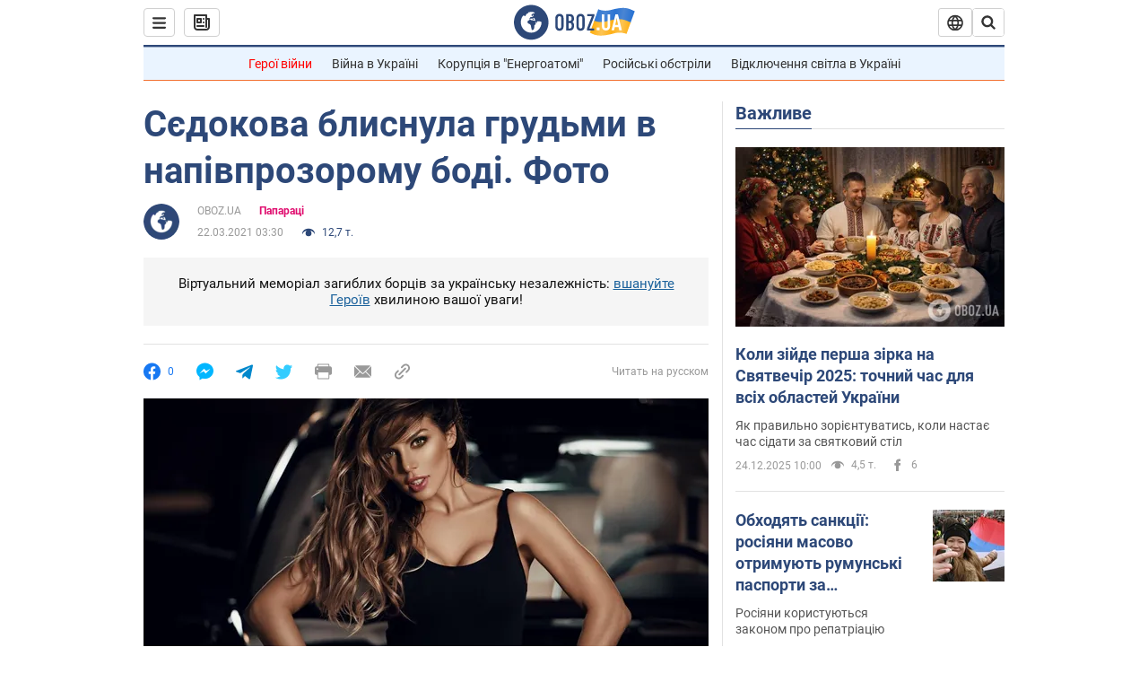

--- FILE ---
content_type: application/x-javascript; charset=utf-8
request_url: https://servicer.idealmedia.io/1418748/1?nocmp=1&sessionId=694bed51-10135&sessionPage=1&sessionNumberWeek=1&sessionNumber=1&scale_metric_1=64.00&scale_metric_2=256.00&scale_metric_3=100.00&cbuster=1766583633189103617107&pvid=564ffafc-fdbe-4665-b0aa-3a39ee9a085f&implVersion=11&lct=1763555100&mp4=1&ap=1&consentStrLen=0&wlid=cd7beb4b-c5f9-4d2f-9c30-386aad923bc2&uniqId=080d9&niet=4g&nisd=false&evt=%5B%7B%22event%22%3A1%2C%22methods%22%3A%5B1%2C2%5D%7D%2C%7B%22event%22%3A2%2C%22methods%22%3A%5B1%2C2%5D%7D%5D&pv=5&jsv=es6&dpr=1&hashCommit=cbd500eb&apt=2021-03-22T03%3A30%3A00&tfre=3478&w=0&h=1&tl=150&tlp=1&sz=0x1&szp=1&szl=1&cxurl=https%3A%2F%2Fhot.obozrevatel.com%2Fukr%2Fshow%2Fpaparazzi%2Fsedokova-blisnula-grudmi-v-napivprozoromu-bodi-foto.htm&ref=&lu=https%3A%2F%2Fhot.obozrevatel.com%2Fukr%2Fshow%2Fpaparazzi%2Fsedokova-blisnula-grudmi-v-napivprozoromu-bodi-foto.htm
body_size: 810
content:
var _mgq=_mgq||[];
_mgq.push(["IdealmediaLoadGoods1418748_080d9",[
["tsn.ua","11928509","1","24-річна Магучіх занепокоїла своїм вчинком","Спортсменка вже тривалий час не з’являться на публіці з нарченим.","0","","","","PHCFAdayhT-AyhWo0420zlUpDy43YT_ujSie5TCfEb8wTJzDlndJxZG2sYQLxm7SJP9NESf5a0MfIieRFDqB_Kldt0JdlZKDYLbkLtP-Q-XrUDbSbCD9sd0hSJRA5pVL",{"i":"https://s-img.idealmedia.io/n/11928509/45x45/309x0x630x630/aHR0cDovL2ltZ2hvc3RzLmNvbS90LzIwMjUtMTIvNTA5MTUzL2VkMTFhMTU0ZTZjZjk5NjQwMjk0NjkwMDFlNTg3ZjQ2LmpwZWc.webp?v=1766583633-CatH1T7FgnoMlNcdJpseaZ22129o0cVPYLqlA7a5IiM","l":"https://clck.idealmedia.io/pnews/11928509/i/1298901/pp/1/1?h=PHCFAdayhT-AyhWo0420zlUpDy43YT_ujSie5TCfEb8wTJzDlndJxZG2sYQLxm7SJP9NESf5a0MfIieRFDqB_Kldt0JdlZKDYLbkLtP-Q-XrUDbSbCD9sd0hSJRA5pVL&utm_campaign=obozrevatel.com&utm_source=obozrevatel.com&utm_medium=referral&rid=1ebe995f-e0ce-11f0-a367-d404e6f98490&tt=Direct&att=3&afrd=296&iv=11&ct=1&gdprApplies=0&muid=pboxmxhH2NE5&st=-300&mp4=1&h2=RGCnD2pppFaSHdacZpvmnsy2GX6xlGXVu7txikoXAu9kApNTXTADCUxIDol3FKO5zpSwCTRwppme7hac-lJkcw**","adc":[],"sdl":0,"dl":"","category":"Спорт","dbbr":0,"bbrt":0,"type":"e","media-type":"static","clicktrackers":[],"cta":"Читати далі","cdt":"","tri":"1ebea87f-e0ce-11f0-a367-d404e6f98490","crid":"11928509"}],],
{"awc":{},"dt":"desktop","ts":"","tt":"Direct","isBot":1,"h2":"RGCnD2pppFaSHdacZpvmnsy2GX6xlGXVu7txikoXAu9kApNTXTADCUxIDol3FKO5zpSwCTRwppme7hac-lJkcw**","ats":0,"rid":"1ebe995f-e0ce-11f0-a367-d404e6f98490","pvid":"564ffafc-fdbe-4665-b0aa-3a39ee9a085f","iv":11,"brid":32,"muidn":"pboxmxhH2NE5","dnt":2,"cv":2,"afrd":296,"consent":true,"adv_src_id":39175}]);
_mgqp();
